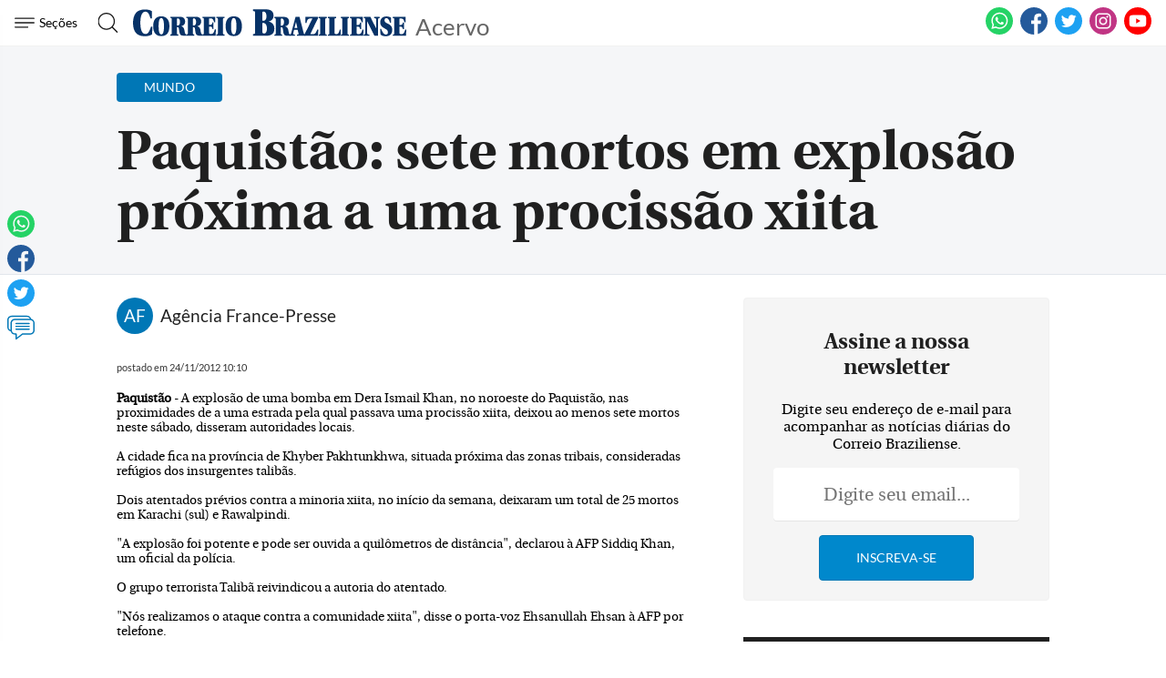

--- FILE ---
content_type: text/html; charset=utf-8
request_url: https://www.google.com/recaptcha/api2/aframe
body_size: 266
content:
<!DOCTYPE HTML><html><head><meta http-equiv="content-type" content="text/html; charset=UTF-8"></head><body><script nonce="1-YYxhlyL1ls7yzLygczSQ">/** Anti-fraud and anti-abuse applications only. See google.com/recaptcha */ try{var clients={'sodar':'https://pagead2.googlesyndication.com/pagead/sodar?'};window.addEventListener("message",function(a){try{if(a.source===window.parent){var b=JSON.parse(a.data);var c=clients[b['id']];if(c){var d=document.createElement('img');d.src=c+b['params']+'&rc='+(localStorage.getItem("rc::a")?sessionStorage.getItem("rc::b"):"");window.document.body.appendChild(d);sessionStorage.setItem("rc::e",parseInt(sessionStorage.getItem("rc::e")||0)+1);localStorage.setItem("rc::h",'1769240155003');}}}catch(b){}});window.parent.postMessage("_grecaptcha_ready", "*");}catch(b){}</script></body></html>

--- FILE ---
content_type: application/javascript; charset=utf-8
request_url: https://fundingchoicesmessages.google.com/f/AGSKWxWN3hNWTz0gNnNLVzANXv1TGM0aiqYbh8uxyXfXTKjsSC2stVos2lLOZA8xVuYR1dPxU7X-mt1VE6N6aOJdR9WyUM1CfhdTsUDCCCUQFDc9Pe5T6DNDOObf5BrOuO1rKSCyGgVnKGDj0LWc7G6WbIhmMoLvD1l0th0RgvQ6OKj6KP7Ap1C1lE_yWz7M/_/adprime./ad/timing._adjug./120x240__google_ads_
body_size: -1290
content:
window['95481f7b-8e21-4067-88f6-ffc9a5950817'] = true;